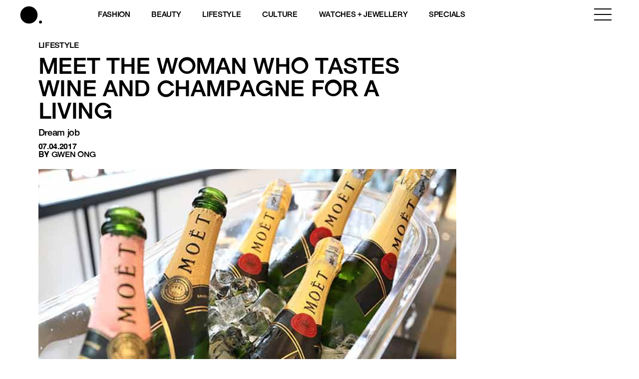

--- FILE ---
content_type: text/html; charset=utf-8
request_url: https://www.google.com/recaptcha/api2/aframe
body_size: 174
content:
<!DOCTYPE HTML><html><head><meta http-equiv="content-type" content="text/html; charset=UTF-8"></head><body><script nonce="hsSqx84ejosFi14Qkn8mWg">/** Anti-fraud and anti-abuse applications only. See google.com/recaptcha */ try{var clients={'sodar':'https://pagead2.googlesyndication.com/pagead/sodar?'};window.addEventListener("message",function(a){try{if(a.source===window.parent){var b=JSON.parse(a.data);var c=clients[b['id']];if(c){var d=document.createElement('img');d.src=c+b['params']+'&rc='+(localStorage.getItem("rc::a")?sessionStorage.getItem("rc::b"):"");window.document.body.appendChild(d);sessionStorage.setItem("rc::e",parseInt(sessionStorage.getItem("rc::e")||0)+1);localStorage.setItem("rc::h",'1769773062905');}}}catch(b){}});window.parent.postMessage("_grecaptcha_ready", "*");}catch(b){}</script></body></html>